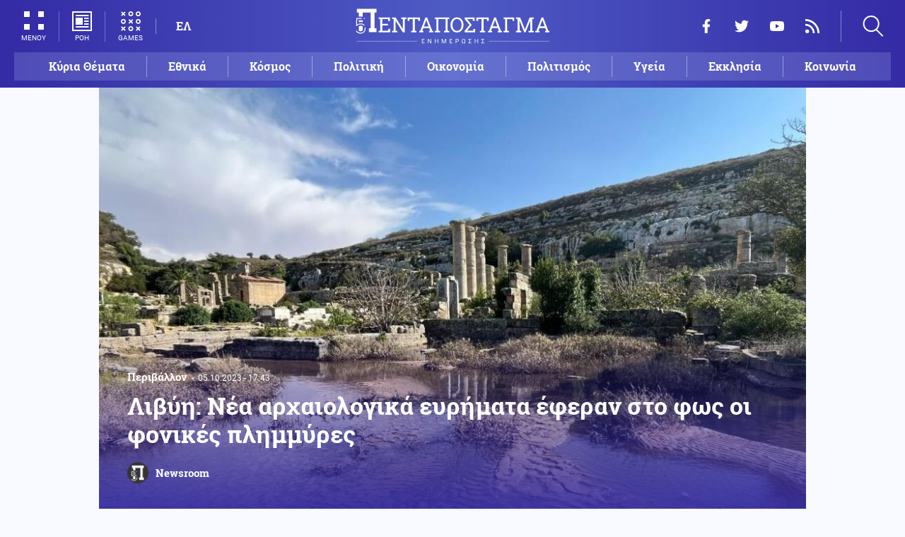

--- FILE ---
content_type: text/html; charset=UTF-8
request_url: https://www.pentapostagma.gr/epistimi/periballon/7196666_libyi-nea-arhaiologika-eyrimata-eferan-sto-fos-oi-fonikes-plimmyres
body_size: 16261
content:
<!DOCTYPE html><html lang="el" dir="ltr" prefix="content: http://purl.org/rss/1.0/modules/content/ dc: http://purl.org/dc/terms/ foaf: http://xmlns.com/foaf/0.1/ og: http://ogp.me/ns# rdfs: http://www.w3.org/2000/01/rdf-schema# schema: http://schema.org/ sioc: http://rdfs.org/sioc/ns# sioct: http://rdfs.org/sioc/types# skos: http://www.w3.org/2004/02/skos/core# xsd: http://www.w3.org/2001/XMLSchema# "><head><meta charset="utf-8" /><meta name="title" content="Λιβύη: Νέα αρχαιολογικά ευρήματα έφεραν στο φως οι φονικές πλημμύρες | Pentapostagma" /><meta property="og:site_name" content="Pentapostagma" /><link rel="shortcut icon" href="/themes/custom/pentapostagma/favicon.ico" /><link rel="canonical" href="https://www.pentapostagma.gr/epistimi/periballon/7196666_libyi-nea-arhaiologika-eyrimata-eferan-sto-fos-oi-fonikes-plimmyres" /><meta name="twitter:card" content="summary_large_image" /><meta name="description" content="Οι καταστροφικές πλημμύρες στη λιβυκή πόλη Ντέρνα που σκότωσαν χιλιάδες ανθρώπους προκάλεσαν ζημιές στον αρχαιολογικό χώρο της αρχαίας ελληνικής πόλης Κυρήνη, αλλά οι πλημμύρες αυτές έφεραν επίσης στο φως νέα αρχαιολογικά ευρήματα" /><meta property="og:type" content="article" /><meta name="twitter:site" content="@pentapostagma" /><link rel="icon" sizes="16x16" href="/themes/custom/pentapostagma/images/favicon-16x16.png" /><meta property="og:url" content="https://www.pentapostagma.gr/epistimi/periballon/7196666_libyi-nea-arhaiologika-eyrimata-eferan-sto-fos-oi-fonikes-plimmyres" /><meta property="og:title" content="Λιβύη: Νέα αρχαιολογικά ευρήματα έφεραν στο φως οι φονικές πλημμύρες" /><meta name="keywords" content="Λιβύη" /><link rel="icon" sizes="32x32" href="/themes/custom/pentapostagma/images/favicon-32x32.png" /><link rel="icon" sizes="192x192" href="/themes/custom/pentapostagma/images/android-chrome-192x192.png" /><meta property="og:description" content="Οι καταστροφικές πλημμύρες στη λιβυκή πόλη Ντέρνα που σκότωσαν χιλιάδες ανθρώπους προκάλεσαν ζημιές στον αρχαιολογικό χώρο της αρχαίας ελληνικής πόλης Κυρήνη, αλλά οι πλημμύρες αυτές έφεραν επίσης στο φως νέα αρχαιολογικά ευρήματα" /><meta property="og:image" content="https://www.pentapostagma.gr/sites/default/files/styles/main_full/public/2023-10/twitter-1024x665.jpg?itok=z2ssd-TB" /><meta property="og:image:secure_url" content="https://www.pentapostagma.gr/sites/default/files/styles/main_full/public/2023-10/twitter-1024x665.jpg?itok=z2ssd-TB" /><meta property="og:image:width" content="1200" /><link rel="apple-touch-icon" sizes="180x180" href="/themes/custom/pentapostagma/images/apple-touch-icon.png" /><meta property="og:image:height" content="630" /><meta property="article:section" content="Επιστήμη" /><meta property="article:tag" content="Λιβύη" /><meta property="article:published_time" content="2023-10-05T17:43:40+03:00" /><meta property="article:modified_time" content="2023-10-05T17:43:40+03:00" /><meta name="viewport" content="width=device-width, user-scalable=1, initial-scale=1.0, minimum-scale=1.0" /><meta name="Generator" content="Drupal 8 (https://www.drupal.org)" /><meta name="MobileOptimized" content="width" /><meta name="HandheldFriendly" content="true" /><script type="application/ld+json">{
"@context": "https://schema.org",
"@graph": [
{
"@type": "NewsArticle",
"articleBody": "Οι πλημμύρες από την καταιγίδα Ντάνιελ συσσώρευσαν λάσπη και μπάζα στα λουτρά της Κυρήνης και θα χρειαστεί εξειδικευμένος καθαρισμός τους, δήλωσε ο αξιωματούχος του τοπικού τμήματος αρχαιοτήτων, Αντέλ Μπούφζρα.\n\nΟ ίδιος προειδοποίησε ότι παρόλο που οι ζημιές μέχρι στιγμής είναι μικρές, οι πλημμύρες μπορεί να επιδείνωσαν την καθίζηση του εδάφους που ενδέχεται αργότερα να γκρεμίσει ένα από τα μνημεία.\n\n«Είμαι σχεδόν βέβαιος, και αναμένω, ότι ένα από αυτά τα αξιοθέατα θα μπορούσε να καταρρεύσει κατά τη διάρκεια του χειμώνα λόγω της υπερβολικής ποσότητας υπόγειου νερού», τόνισε.\n\nΑν και κάτι τέτοιο κινδυνεύει να προκαλέσει μεγάλη ζημιά στα ερείπια της Κυρήνης, που οι κάτοικοι αποκαλούν Σεχάτ και προσελκύουν ταξιδιώτες από τον 18ο αιώνα, οι πλημμύρες έφεραν στο φως επίσης ένα μέχρι σήμερα άγνωστο ρωμαϊκό σύστημα αποχέτευσης, είπε ο Μπούφζρα.\n\n«Οι πλημμύρες έφεραν στο φως μια νέα τοποθεσία – ένα κανάλι νερού που πιστεύω ότι χρονολογείται από τη ρωμαϊκή περίοδο. Είναι μια ιδιαίτερη ανακάλυψη για την πόλη», είπε.\n\nΗ Κυρήνη ήταν ελληνική αποικία και από τις βασικές πόλεις του αρχαίου ελληνικού κόσμου πριν γίνει σημαντικό κέντρο υπό τους Ρωμαίους μέχρι που ένας σεισμός κατέστρεψε την πόλη το έτος 365.\n\nΗ αρχαία ελληνική πόλη είναι από τα πέντε μνημεία παγκόσμιας κληρονομιάς της UNESCO της Λιβύης, μαζί με τα εκτεταμένα ερείπια της ρωμαϊκής περιόδου στη Σαμπράθα και στη Λέπτις Μάγκνα.",
"headline": "Λιβύη: Νέα αρχαιολογικά ευρήματα έφεραν στο φως οι φονικές πλημμύρες",
"name": "Λιβύη: Νέα αρχαιολογικά ευρήματα έφεραν στο φως οι φονικές πλημμύρες",
"description": "Οι καταστροφικές πλημμύρες στη λιβυκή πόλη Ντέρνα που σκότωσαν χιλιάδες ανθρώπους προκάλεσαν ζημιές στον αρχαιολογικό χώρο της αρχαίας ελληνικής πόλης Κυρήνη, αλλά οι πλημμύρες αυτές έφεραν επίσης στο φως νέα αρχαιολογικά ευρήματα",
"about": [
"Επιστήμη",
"Περιβάλλον",
"Λιβύη"
],
"image": {
"@type": "ImageObject",
"representativeOfPage": "True",
"url": "https://www.pentapostagma.gr/sites/default/files/styles/main_full/public/2023-10/twitter-1024x665.jpg?itok=z2ssd-TB",
"width": "1280",
"height": "630"
},
"datePublished": "2023-10-05T17:43:40+0300",
"dateModified": "2023-10-05T17:43:40+0300",
"author": {
"@type": "Person",
"@id": "https://www.pentapostagma.gr/authors/newsroom",
"name": "Newsroom",
"url": "https://www.pentapostagma.gr/authors/newsroom"
},
"publisher": {
"@type": "Organization",
"@id": "https://www.pentapostagma.gr/#organization",
"name": "Pentapostagma",
"url": "https://www.pentapostagma.gr",
"logo": {
"@type": "ImageObject",
"url": "https://www.pentapostagma.gr/themes/custom/pentapostagma/images/logo-60-white.png",
"width": "280",
"height": "60"
}
},
"mainEntityOfPage": "https://www.pentapostagma.gr/epistimi/periballon/7196666_libyi-nea-arhaiologika-eyrimata-eferan-sto-fos-oi-fonikes-plimmyres"
},
{
"@type": "Organization",
"@id": "https://www.pentapostagma.gr/#organization",
"name": "Pentapostagma",
"url": "https://www.pentapostagma.gr/"
},
{
"@type": "WebSite",
"@id": "https://www.pentapostagma.gr/#website",
"name": "Pentapostagma",
"url": "https://www.pentapostagma.gr",
"publisher": {
"@type": "Organization",
"@id": "https://www.pentapostagma.gr/#organization",
"name": "Pentapostagma",
"url": "https://www.pentapostagma.gr",
"logo": {
"@type": "ImageObject",
"url": "https://www.pentapostagma.gr/themes/custom/pentapostagma/images/logo-60-white.png",
"width": "280",
"height": "60"
}
}
}
]
}</script><link rel="alternate" hreflang="el" href="https://www.pentapostagma.gr/epistimi/periballon/7196666_libyi-nea-arhaiologika-eyrimata-eferan-sto-fos-oi-fonikes-plimmyres" /><link rel="revision" href="https://www.pentapostagma.gr/epistimi/periballon/7196666_libyi-nea-arhaiologika-eyrimata-eferan-sto-fos-oi-fonikes-plimmyres" /><link rel="amphtml" href="https://www.pentapostagma.gr/epistimi/periballon/7196666_libyi-nea-arhaiologika-eyrimata-eferan-sto-fos-oi-fonikes-plimmyres?amp" /><title>Λιβύη: Νέα αρχαιολογικά ευρήματα έφεραν στο φως οι φονικές πλημμύρες | Pentapostagma</title><link rel="dns-prefetch" href="https://securepubads.g.doubleclick.net"><link rel="dns-prefetch" href="https://cdn.orangeclickmedia.com"><link rel="preload" as="font" href="/themes/custom/pentapostagma/fonts/Roboto-Regular.woff2" type="font/woff2" crossorigin="anonymous"><link rel="preload" as="font" href="/themes/custom/pentapostagma/fonts/Roboto-Italic.woff2" type="font/woff2" crossorigin="anonymous"><link rel="preload" as="font" href="/themes/custom/pentapostagma/fonts/Roboto-Bold.woff2" type="font/woff2" crossorigin="anonymous"><link rel="preload" as="font" href="/themes/custom/pentapostagma/fonts/RobotoSlab-Bold.woff2" type="font/woff2" crossorigin="anonymous"><link rel="preload" as="image" href="/sites/default/files/styles/big_teaser/public/2023-10/twitter-1024x665.jpg?itok=QJI-hAjr" /><link rel="stylesheet" media="all" href="/sites/default/files/css/css_AANaF3zYExTIjpGZQdpZNFATNyYx-dE3KQCHY-Mdv6M.css?t9huk1" /><link rel="stylesheet" media="all" href="/sites/default/files/css/css_4GxpVhL2znw4E1QtIzkwvbAj-PkSOhMgtm4jfGBzXjw.css?t9huk1" /> <!--[if lte IE 8]><script src="/sites/default/files/js/js_VtafjXmRvoUgAzqzYTA3Wrjkx9wcWhjP0G4ZnnqRamA.js"></script><![endif]--><script>
window.googletag = window.googletag || {cmd: []};
googletag.cmd.push(function () {
var billboard = googletag.sizeMapping()
.addSize([340, 200], [[300, 250], [336, 280]])
.addSize([500, 200], [[468, 60], [300, 250], [336, 280]])
.addSize([768, 200], [[728, 90], [468, 60]])
.addSize([1024, 200], [[970, 250], [728, 90], [970, 90]])
.build();
var leaderboard = googletag.sizeMapping()
.addSize([340, 200], [[300, 250], [336, 280], [300, 600]])
.addSize([500, 200], [[468, 60], [300, 250], [336, 280], [300, 600]])
.addSize([768, 200], [[728, 90], [468, 60]])
.build();
var rectangle_full = googletag.sizeMapping()
.addSize([340, 200], [[300, 600], [336, 280], [300, 250]])
.addSize([768, 200], [[300, 250], [320, 480]])
.build();
var rectangle_full_extra = googletag.sizeMapping()
.addSize([340, 200], [[300, 600], [336, 280], [300, 250]])
.addSize([768, 200], [[300, 600], [300, 250]])
.build();
var rectangle = googletag.sizeMapping()
.addSize([340, 200], [[336, 280], [300, 250]])
.addSize([768, 200], [[300, 250]])
.build();
var inline_full = googletag.sizeMapping()
.addSize([340, 200], [[336, 280], [300, 250], [320, 480]])
.addSize([768, 200], [[728, 90]])
.build();
googletag.defineSlot('/75351959,21211357/pentapostagma.gr/horizontal_1', [[970, 250], [728, 90], [970, 90], [468, 60], [300, 250], [336, 280]], 'horizontal_1')
.defineSizeMapping(billboard)
.addService(googletag.pubads());
googletag.defineSlot('/75351959,21211357/pentapostagma.gr/horizontal_2', [[728, 90], [468, 60], [300, 250], [336, 280], [300, 600], ['fluid']], 'horizontal_2')
.defineSizeMapping(leaderboard)
.addService(googletag.pubads());
googletag.defineSlot('/75351959,21211357/pentapostagma.gr/sidebar_1', [[300, 600], [300, 250], [336, 280]], 'sidebar_1')
.defineSizeMapping(rectangle_full)
.addService(googletag.pubads());
googletag.defineSlot('/75351959,21211357/pentapostagma.gr/sidebar_2', [[336, 280], [300, 250]], 'sidebar_2')
.defineSizeMapping(rectangle)
.addService(googletag.pubads());
googletag.defineSlot('/75351959,21211357/pentapostagma.gr/sidebar_3', [[300, 600], [300, 250], [336, 280]], 'sidebar_3')
.defineSizeMapping(rectangle_full_extra)
.addService(googletag.pubads());
googletag.defineSlot('/75351959,21211357/pentapostagma.gr/in_article_1', [[300, 600], [300, 250], [336, 280], [320, 480]], 'in_article_1')
.defineSizeMapping(rectangle_full)
.addService(googletag.pubads());
googletag.defineSlot('/75351959,21211357/pentapostagma.gr/in_article_2', [[728, 90], [300, 250], [336, 280], [320, 480]], 'in_article_2')
.defineSizeMapping(inline_full)
.addService(googletag.pubads());
googletag.defineSlot('/75351959,21211357/pentapostagma.gr/article_end', [[300, 250], [336, 280]], 'article_end')
.addService(googletag.pubads());
googletag.pubads().setTargeting('nid', ["7196666"]);
googletag.pubads().setTargeting('category', ["epistimi","periballon"]);
googletag.pubads().setCentering(true);
googletag.pubads().enableSingleRequest();
googletag.pubads().disableInitialLoad();
googletag.enableServices();
});
</script><script type="text/javascript" src="https://ads.vidoomy.com/pentapostagma_25485.js" async></script><script type="text/javascript">
!function(){"use strict";function e(e){var t=!(arguments.length>1&&void 0!==arguments[1])||arguments[1],c=document.createElement("script");c.src=e,t?c.type="module":(c.async=!0,c.type="text/javascript",c.setAttribute("nomodule",""));var n=document.getElementsByTagName("script")[0];n.parentNode.insertBefore(c,n)}!function(t,c){!function(t,c,n){var a,o,r;n.accountId=c,null!==(a=t.marfeel)&&void 0!==a||(t.marfeel={}),null!==(o=(r=t.marfeel).cmd)&&void 0!==o||(r.cmd=[]),t.marfeel.config=n;var i="https://sdk.mrf.io/statics";e("".concat(i,"/marfeel-sdk.js?id=").concat(c),!0),e("".concat(i,"/marfeel-sdk.es5.js?id=").concat(c),!1)}(t,c,arguments.length>2&&void 0!==arguments[2]?arguments[2]:{})}(window,  7416 ,{} )}();
</script><meta name="format-detection" content="telephone=no"><meta name="robots" content="max-image-preview:large"></head><body> <noscript><iframe src="https://www.googletagmanager.com/ns.html?id=GTM-MXWC27J" height="0" width="0" style="display:none;visibility:hidden"></iframe></noscript><div class="dialog-off-canvas-main-canvas" data-off-canvas-main-canvas><div class="page"> <header><div class="container"> <section class="header__top"> <a href="/" class="logo"> <figure> <img src="/themes/custom/pentapostagma/images/logo.svg" alt="Πενταπόσταγμα" width="800" height="200"> <img src="/themes/custom/pentapostagma/images/logo-symbol.svg" alt="Πενταπόσταγμα" width="200" height="200"> </figure> </a><div class="header__left"> <span class="header__burger js-trigger-burger"> <span class="header__burger-icon"></span> <span class="header__burger-icon"></span> <span class="header__burger-txt">ΜΕΝΟΥ</span> </span> <span class="header__icon-link header__icon-link--news"> <a href="/news" data-nid="7351638"> <svg><use xlink:href="/themes/custom/pentapostagma/images/sprite.svg#news"></use></svg> <span>ΡΟΗ</span> </a> </span> <span class="header__icon-link"> <a href="/games"> <svg><use xlink:href="/themes/custom/pentapostagma/images/sprite.svg#games"></use></svg> <span>GAMES</span> </a> </span><div class="header__language"><ul class="language-switcher-language-url"><li><a href="/epistimi/periballon/7196666_libyi-nea-arhaiologika-eyrimata-eferan-sto-fos-oi-fonikes-plimmyres" class="language-link is-active" hreflang="el" data-drupal-link-system-path="node/7196666">ΕΛ</a></li></ul></div></div><div class="header__right"><ul class="header__social"><li> <a href="https://www.facebook.com/pentapostagmagr" target="_blank"> <svg> <use xlink:href="/themes/custom/pentapostagma/images/sprite.svg#facebook"></use> </svg> <span>Facebook</span> </a></li><li> <a href="https://twitter.com/pentapostagma" target="_blank"> <svg> <use xlink:href="/themes/custom/pentapostagma/images/sprite.svg#twitter"></use> </svg> <span>Twitter</span> </a></li><li> <a href="https://www.youtube.com/channel/UCdsoNzPCkE9OpUTkOobHWUg" target="_blank"> <svg> <use xlink:href="/themes/custom/pentapostagma/images/sprite.svg#youtube"></use> </svg> <span>YouTube</span> </a></li><li> <a href="https://www.pentapostagma.gr/rss.xml" target="_blank"> <svg> <use xlink:href="/themes/custom/pentapostagma/images/sprite.svg#rss"></use> </svg> <span>RSS</span> </a></li></ul><div class="header__search"><form class="search-form" action="/search" method="get"><div class="form__item"> <input placeholder="Αναζήτηση" type="text" name="keywords" value="" size="15" maxlength="128"></div><div class="form__submit"> <input type="submit" value="Search" class="form-submit"> <svg><use xlink:href="/themes/custom/pentapostagma/images/sprite.svg#arrow"></use></svg></div></form> <span class="header__search-icon js-trigger-search"> <svg><use xlink:href="/themes/custom/pentapostagma/images/sprite.svg#search"></use></svg> </span></div></div> <nav class="extended-menu"><ul><li> <a href="/featured" data-drupal-link-system-path="featured">Κύρια Θέματα</a></li><li> <svg><use xlink:href="/themes/custom/pentapostagma/images/sprite.svg#arrow"></use></svg> <a href="/ethnika-themata" data-drupal-link-system-path="taxonomy/term/33">Εθνικά θέματα</a><ul><li> <a href="/ethnika-themata/boreia-ipeiros" data-drupal-link-system-path="taxonomy/term/37">Βόρεια Ήπειρος</a></li><li> <a href="/ethnika-themata/ellinotoyrkika" data-drupal-link-system-path="taxonomy/term/34">Ελληνοτουρκικά</a></li><li> <a href="/ethnika-themata/energeia" data-drupal-link-system-path="taxonomy/term/44">Ενέργεια</a></li><li> <a href="/ethnika-themata/esoteriki-asfaleia" data-drupal-link-system-path="taxonomy/term/43">Εσωτερική Ασφάλεια</a></li><li> <a href="/ethnika-themata/kypriako" data-drupal-link-system-path="taxonomy/term/35">Κυπριακό</a></li><li> <a href="/ethnika-themata/kypros" data-drupal-link-system-path="taxonomy/term/41">Κύπρος</a></li><li> <a href="/ethnika-themata/oplika-systimata" data-drupal-link-system-path="taxonomy/term/38">Οπλικά συστήματα</a></li><li> <a href="/ethnika-themata/polemiki-aeroporia" data-drupal-link-system-path="taxonomy/term/39">Πολεμική αεροπορία</a></li><li> <a href="/ethnika-themata/polemiko-naytiko" data-drupal-link-system-path="taxonomy/term/40">Πολεμικό Ναυτικό</a></li><li> <a href="/ethnika-themata/skopiano" data-drupal-link-system-path="taxonomy/term/36">Σκοπιανό</a></li><li> <a href="/ethnika-themata/stratos-xiras" data-drupal-link-system-path="taxonomy/term/42">Στρατός Ξηράς</a></li></ul></li><li> <svg><use xlink:href="/themes/custom/pentapostagma/images/sprite.svg#arrow"></use></svg> <a href="/politiki" data-drupal-link-system-path="taxonomy/term/30">Πολιτική</a><ul><li> <a href="/politiki/aytodioikisi" data-drupal-link-system-path="taxonomy/term/31">Αυτοδιοίκηση</a></li><li> <a href="/politiki/kybernisi" data-drupal-link-system-path="taxonomy/term/32">Κυβέρνηση</a></li></ul></li><li> <svg><use xlink:href="/themes/custom/pentapostagma/images/sprite.svg#arrow"></use></svg> <a href="/ekklisia" data-drupal-link-system-path="taxonomy/term/12">Εκκλησία</a><ul><li> <a href="/ekklisia/agio-oros" data-drupal-link-system-path="taxonomy/term/15">Άγιο Όρος</a></li><li> <a href="/ekklisia/ekklisia-tis-ellados" data-drupal-link-system-path="taxonomy/term/14">Εκκλησία της Ελλάδος</a></li><li> <a href="/ekklisia/patriarheia" data-drupal-link-system-path="taxonomy/term/16">Πατριαρχεία</a></li><li> <a href="/ekklisia/pneymatika-ofelima" data-drupal-link-system-path="taxonomy/term/13">Πνευματικά ωφέλιμα</a></li></ul></li><li> <svg><use xlink:href="/themes/custom/pentapostagma/images/sprite.svg#arrow"></use></svg> <a href="/kosmos" data-drupal-link-system-path="taxonomy/term/17">Κόσμος</a><ul><li> <a href="/kosmos/enoples-syrraxeis" data-drupal-link-system-path="taxonomy/term/23">Ένοπλες Συρράξεις</a></li><li> <a href="/kosmos/afriki" data-drupal-link-system-path="taxonomy/term/25">Αφρική</a></li><li> <a href="/kosmos/balkania" data-drupal-link-system-path="taxonomy/term/24">Βαλκάνια</a></li><li> <a href="/kosmos/ipa" data-drupal-link-system-path="taxonomy/term/20">ΗΠΑ</a></li><li> <a href="/kosmos/kina" data-drupal-link-system-path="taxonomy/term/21">Κίνα</a></li><li> <a href="/kosmos/mesi-anatoli" data-drupal-link-system-path="taxonomy/term/22">Μέση Ανατολή</a></li><li> <a href="/kosmos/pagkosmiopoiisi" data-drupal-link-system-path="taxonomy/term/18">Παγκοσμιοποίηση</a></li><li> <a href="/kosmos/rosia" data-drupal-link-system-path="taxonomy/term/19">Ρωσία</a></li></ul></li><li> <svg><use xlink:href="/themes/custom/pentapostagma/images/sprite.svg#arrow"></use></svg> <a href="/politismos" data-drupal-link-system-path="taxonomy/term/1">Πολιτισμός</a><ul><li> <a href="/politismos/biblia" data-drupal-link-system-path="taxonomy/term/2">Βιβλία</a></li><li> <a href="/politismos/elliniki-glossa" data-drupal-link-system-path="taxonomy/term/3">Ελληνική Γλώσσα</a></li><li> <a href="/politismos/istoria" data-drupal-link-system-path="taxonomy/term/4">Ιστορία</a></li></ul></li><li> <svg><use xlink:href="/themes/custom/pentapostagma/images/sprite.svg#arrow"></use></svg> <a href="/epistimi" data-drupal-link-system-path="taxonomy/term/6">Επιστήμη</a><ul><li> <a href="/epistimi/bioithiki" data-drupal-link-system-path="taxonomy/term/9">Βιοηθική</a></li><li> <a href="/epistimi/energeia" data-drupal-link-system-path="taxonomy/term/8">Ενέργεια</a></li><li> <a href="/epistimi/kairos" data-drupal-link-system-path="taxonomy/term/11">Καιρός</a></li><li> <a href="/epistimi/periballon" data-drupal-link-system-path="taxonomy/term/7">Περιβάλλον</a></li><li> <a href="/epistimi/tehnologia" data-drupal-link-system-path="taxonomy/term/10">Τεχνολογία</a></li></ul></li><li> <a href="/oikonomia" data-drupal-link-system-path="taxonomy/term/47">Οικονομία</a></li><li> <a href="/koinonia" data-drupal-link-system-path="taxonomy/term/5">Κοινωνία</a></li><li> <a href="/athlitismos" data-drupal-link-system-path="taxonomy/term/46">Αθλητισμός</a></li><li> <svg><use xlink:href="/themes/custom/pentapostagma/images/sprite.svg#arrow"></use></svg> <a href="/ygeia" data-drupal-link-system-path="taxonomy/term/26">Υγεία</a><ul><li> <a href="/ygeia/diatrofi" data-drupal-link-system-path="taxonomy/term/27">Διατροφή</a></li><li> <a href="/ygeia/epistimes-ygeias" data-drupal-link-system-path="taxonomy/term/28">Επιστήμες Υγείας</a></li><li> <a href="/ygeia/paidi" data-drupal-link-system-path="taxonomy/term/29">Παιδί</a></li></ul></li><li> <a href="/synenteyxeis" data-drupal-link-system-path="taxonomy/term/833">Συνεντεύξεις</a></li><li> <a href="/videos" data-drupal-link-system-path="videos">WebTV</a></li><li> <a href="/games" data-drupal-link-system-path="games">Games</a></li><li class="extended-menu__vertical"> <svg><use xlink:href="/themes/custom/pentapostagma/images/sprite.svg#arrow"></use></svg> <span>ΠΕΡΙΣΣΟΤΕΡΑ</span><ul><li> <a href="/apopseis" data-drupal-link-system-path="taxonomy/term/45">Απόψεις</a></li><li> <a href="/arheio" data-drupal-link-system-path="taxonomy/term/48">Αρχείο</a></li></ul></li></ul> </nav> </section><ul class="main-menu"><li> <a href="/featured" data-drupal-link-system-path="featured">Κύρια Θέματα</a></li><li> <a href="/ethnika-themata" data-drupal-link-system-path="taxonomy/term/33">Εθνικά</a></li><li> <a href="/kosmos" data-drupal-link-system-path="taxonomy/term/17">Κόσμος</a></li><li> <a href="/politiki" data-drupal-link-system-path="taxonomy/term/30">Πολιτική</a></li><li> <a href="/oikonomia" data-drupal-link-system-path="taxonomy/term/47">Οικονομία</a></li><li> <a href="/politismos" data-drupal-link-system-path="taxonomy/term/1">Πολιτισμός</a></li><li> <a href="/ygeia" data-drupal-link-system-path="taxonomy/term/26">Υγεία</a></li><li> <a href="/ekklisia" data-drupal-link-system-path="taxonomy/term/12">Εκκλησία</a></li><li> <a href="/koinonia" data-drupal-link-system-path="taxonomy/term/5">Κοινωνία</a></li></ul></div></header> <main class="container container--main"><div data-drupal-messages-fallback class="hidden"></div> <article class="article"> <section class="article__top"> <picture class="article__cover"> <source srcset="/sites/default/files/styles/main/public/2023-10/twitter-1024x665.jpg?itok=Ks-51PlR 1x" media="all and (min-width: 601px)" type="image/jpeg"/> <source srcset="/sites/default/files/styles/big_teaser/public/2023-10/twitter-1024x665.jpg?itok=QJI-hAjr 1x" media="all" type="image/jpeg"/> <img src="/sites/default/files/styles/big_teaser/public/2023-10/twitter-1024x665.jpg?itok=QJI-hAjr" alt="" typeof="foaf:Image" /> </picture><div class="article__top-details"> <a class="default-category" href="/epistimi/periballon">Περιβάλλον</a> <time class="default-date" datetime="2023-10-05T17:43:40+03:00">05.10.2023 - 17:43</time></div><h1>Λιβύη: Νέα αρχαιολογικά ευρήματα έφεραν στο φως οι φονικές πλημμύρες</h1> <a href="/authors/newsroom" class="article__author"> <figure class="article__author-image"> <img alt="Newsroom" src="/sites/default/files/styles/square/public/authors/penta-192x192.png?itok=W4vtNAsJ" width="70" height="70" typeof="foaf:Image" /> </figure> <span class="article__author-name">Newsroom</span> </a> </section><div class="adv adv--full"><div class="adv__inner" id="horizontal_1"><script type="text/javascript">
googletag.cmd.push(function () {
googletag.display('horizontal_1');
});
</script></div></div> <section class="article__main"><div class="article__main-content"><div class="article__share"><div class="article__share-inner"> <svg class="article__share-icon js-trigger-share"><use xlink:href="/themes/custom/pentapostagma/images/sprite.svg#share"></use></svg><ul><li class="fb"><a target="_blank" href="https://www.facebook.com/sharer.php?u=https://www.pentapostagma.gr/epistimi/periballon/7196666_libyi-nea-arhaiologika-eyrimata-eferan-sto-fos-oi-fonikes-plimmyres"><svg><use xlink:href="/themes/custom/pentapostagma/images/sprite.svg#facebook"></use></svg><span>Facebook</span></a></li><li class="mg"><a target="_blank" href="fb-messenger://share/?link=https://www.pentapostagma.gr/epistimi/periballon/7196666_libyi-nea-arhaiologika-eyrimata-eferan-sto-fos-oi-fonikes-plimmyres"><svg><use xlink:href="/themes/custom/pentapostagma/images/sprite.svg#messenger"></use></svg><span>Messenger</span></a></li><li class="tw"><a target="_blank" href="https://twitter.com/share?text=%CE%9B%CE%B9%CE%B2%CF%8D%CE%B7%3A%20%CE%9D%CE%AD%CE%B1%20%CE%B1%CF%81%CF%87%CE%B1%CE%B9%CE%BF%CE%BB%CE%BF%CE%B3%CE%B9%CE%BA%CE%AC%20%CE%B5%CF%85%CF%81%CE%AE%CE%BC%CE%B1%CF%84%CE%B1%20%CE%AD%CF%86%CE%B5%CF%81%CE%B1%CE%BD%20%CF%83%CF%84%CE%BF%20%CF%86%CF%89%CF%82%20%CE%BF%CE%B9%20%CF%86%CE%BF%CE%BD%CE%B9%CE%BA%CE%AD%CF%82%20%CF%80%CE%BB%CE%B7%CE%BC%CE%BC%CF%8D%CF%81%CE%B5%CF%82&url=https://www.pentapostagma.gr/epistimi/periballon/7196666_libyi-nea-arhaiologika-eyrimata-eferan-sto-fos-oi-fonikes-plimmyres"><svg><use xlink:href="/themes/custom/pentapostagma/images/sprite.svg#twitter"></use></svg><span>Twitter</span></a></li><li class="li"><a target="_blank" href="https://www.linkedin.com/sharing/share-offsite/?url=https://www.pentapostagma.gr/epistimi/periballon/7196666_libyi-nea-arhaiologika-eyrimata-eferan-sto-fos-oi-fonikes-plimmyres" target="_blank"><svg><use xlink:href="/themes/custom/pentapostagma/images/sprite.svg#linkedin"></use></svg><span>LinkedIn</span></a></li><li class="tl"><a target="_blank" href="https://t.me/share/url?url=https://www.pentapostagma.gr/epistimi/periballon/7196666_libyi-nea-arhaiologika-eyrimata-eferan-sto-fos-oi-fonikes-plimmyres&text=%CE%9B%CE%B9%CE%B2%CF%8D%CE%B7%3A%20%CE%9D%CE%AD%CE%B1%20%CE%B1%CF%81%CF%87%CE%B1%CE%B9%CE%BF%CE%BB%CE%BF%CE%B3%CE%B9%CE%BA%CE%AC%20%CE%B5%CF%85%CF%81%CE%AE%CE%BC%CE%B1%CF%84%CE%B1%20%CE%AD%CF%86%CE%B5%CF%81%CE%B1%CE%BD%20%CF%83%CF%84%CE%BF%20%CF%86%CF%89%CF%82%20%CE%BF%CE%B9%20%CF%86%CE%BF%CE%BD%CE%B9%CE%BA%CE%AD%CF%82%20%CF%80%CE%BB%CE%B7%CE%BC%CE%BC%CF%8D%CF%81%CE%B5%CF%82" target="_blank"><svg><use xlink:href="/themes/custom/pentapostagma/images/sprite.svg#telegram"></use></svg><span>Telegram</span></a></li><li class="mail"><a href="/cdn-cgi/l/email-protection#[base64]"><svg><use xlink:href="/themes/custom/pentapostagma/images/sprite.svg#email"></use></svg><span>E-mail</span></a></li></ul><div class="article__comment-counter js-article__comment-counter"> <svg><use xlink:href="/themes/custom/pentapostagma/images/sprite.svg#comments-flat"></use></svg> <span class="disqus-comment-count" data-disqus-identifier="7196666">0</span></div></div></div><div class="article__teaser"> Οι καταστροφικές πλημμύρες στη λιβυκή πόλη Ντέρνα που σκότωσαν χιλιάδες ανθρώπους προκάλεσαν ζημιές στον αρχαιολογικό χώρο της αρχαίας ελληνικής πόλης Κυρήνη, αλλά οι πλημμύρες αυτές έφεραν επίσης στο φως νέα αρχαιολογικά ευρήματα</div><div class="PPG_VIDEO"></div><div class="article__body"><p>Οι πλημμύρες από την καταιγίδα Ντάνιελ συσσώρευσαν λάσπη και μπάζα στα λουτρά της Κυρήνης και θα χρειαστεί εξειδικευμένος καθαρισμός τους, δήλωσε ο αξιωματούχος του τοπικού τμήματος αρχαιοτήτων, Αντέλ Μπούφζρα.</p><p>Ο ίδιος προειδοποίησε ότι παρόλο που οι ζημιές μέχρι στιγμής είναι μικρές, οι πλημμύρες μπορεί να επιδείνωσαν την καθίζηση του εδάφους που ενδέχεται αργότερα να γκρεμίσει ένα από τα μνημεία.</p><p><strong>«Είμαι σχεδόν βέβαιος, και αναμένω, ότι ένα από αυτά τα αξιοθέατα θα μπορούσε να καταρρεύσει κατά τη διάρκεια του χειμώνα λόγω της υπερβολικής ποσότητας υπόγειου νερού», τόνισε.</strong></p><p>Αν και κάτι τέτοιο κινδυνεύει να προκαλέσει μεγάλη ζημιά στα ερείπια της Κυρήνης, που οι κάτοικοι αποκαλούν Σεχάτ και προσελκύουν ταξιδιώτες από τον 18ο αιώνα, οι πλημμύρες έφεραν στο φως επίσης ένα μέχρι σήμερα άγνωστο ρωμαϊκό σύστημα αποχέτευσης, είπε ο Μπούφζρα.</p><p>«Οι πλημμύρες έφεραν στο φως μια νέα τοποθεσία – ένα κανάλι νερού που πιστεύω ότι χρονολογείται από τη ρωμαϊκή περίοδο. Είναι μια ιδιαίτερη ανακάλυψη για την πόλη», είπε.</p><p><strong>Η Κυρήνη ήταν ελληνική αποικία και από τις βασικές πόλεις του αρχαίου ελληνικού κόσμου πριν γίνει σημαντικό κέντρο υπό τους Ρωμαίους μέχρι που ένας σεισμός κατέστρεψε την πόλη το έτος 365.</strong></p><p>Η αρχαία ελληνική πόλη είναι από τα πέντε μνημεία παγκόσμιας κληρονομιάς της UNESCO της Λιβύης, μαζί με τα εκτεταμένα ερείπια της ρωμαϊκής περιόδου στη Σαμπράθα και στη Λέπτις Μάγκνα.</p></div><div class="adv adv--full"><div class="adv__inner" id="article_end"><script data-cfasync="false" src="/cdn-cgi/scripts/5c5dd728/cloudflare-static/email-decode.min.js"></script><script type="text/javascript">
googletag.cmd.push(function () {
googletag.display('article_end');
});
</script></div></div> <a class="article__promotional" href="https://news.google.com/publications/CAAiECHs199YtcV0bnk85v71t1cqFAgKIhAh7NffWLXFdG55POb-9bdX" target="_blank"> Ακολουθήστε το Πενταπόσταγμα στο Google news <img src="/themes/custom/pentapostagma/images/google-news-icon.svg" alt="Google News" width="71" height="58"> </a><ul class="article__tags"><li><a href="/libyi">Λιβύη</a></li></ul><script async src="//pagead2.googlesyndication.com/pagead/js/adsbygoogle.js"></script><ins class="adsbygoogle" style="display:block" data-ad-format="autorelaxed" data-ad-client="ca-pub-3461910012735858" data-ad-slot="2744935167"></ins><script>
(adsbygoogle = window.adsbygoogle || []).push({});
</script><section class="article__more-articles"><div class="default-teaser default-teaser--quadruple network"><div class="network__inner"> <article class="default-teaser__article"> <a href="https://youtu.be/qAEwdlcenKM?utm_source=pentapostagma.gr&amp;utm_medium=network&amp;utm_campaign=article" target="_blank" rel="nofollow"><div class="default-teaser__top"> <figure> <img src="/sites/default/files/styles/default_teaser/public/2026-01/%CE%A4%CE%B1%2010%20%CE%BC%CE%B5%CE%B3%CE%B1%CE%BB%CF%8D%CF%84%CE%B5%CF%81%CE%B1%20%CE%B7%CF%86%CE%B1%CE%AF%CF%83%CF%84%CE%B5%CE%B9%CE%B1%20%CF%83%CE%B5%20%CF%8C%CE%BB%CE%B7%20%CF%84%CE%B7%CE%BD%20%CE%93%CE%B7%20%CF%83%CE%AE%CE%BC%CE%B5%CF%81%CE%B14.jpg?itok=2pMwBGaY" loading="lazy" width="1280" height="720" alt="hfaisteio" /> </figure></div><h3>Τα 10 μεγαλύτερα ηφαίστεια σε όλη την Γη σήμερα</h3> </a> </article> <article class="default-teaser__article"> <a href="https://youtu.be/GDMTczPRQ7E?utm_source=pentapostagma.gr&amp;utm_medium=network&amp;utm_campaign=article" target="_blank" rel="nofollow"><div class="default-teaser__top"> <figure> <img src="/sites/default/files/styles/default_teaser/public/2026-01/%CE%9F%CE%B9%2010%20%CF%83%CE%B7%CE%BC%CE%B1%CE%BD%CF%84%CE%B9%CE%BA%CF%8C%CF%84%CE%B5%CF%81%CE%B5%CF%82%20%CE%B5%CF%86%CE%B5%CF%85%CF%81%CE%AD%CF%83%CE%B5%CE%B9%CF%82%20%CF%84%CE%B7%CF%82%20%CE%A1%CF%89%CE%BC%CE%B1%CF%8A%CE%BA%CE%AE%CF%82%20%CE%91%CF%85%CF%84%CE%BF%CE%BA%CF%81%CE%B1%CF%84%CE%BF%CF%81%CE%AF%CE%B1%CF%824.jpg?itok=8Auft-2W" loading="lazy" width="1280" height="720" alt="arxaia-romi" /> </figure></div><h3>Οι 10 σημαντικότερες εφευρέσεις της Ρωμαϊκής Αυτοκρατορίας</h3> </a> </article> <article class="default-teaser__article"> <a href="https://youtu.be/mILQBcBTl8Y?utm_source=pentapostagma.gr&amp;utm_medium=network&amp;utm_campaign=article" target="_blank" rel="nofollow"><div class="default-teaser__top"> <figure> <img src="/sites/default/files/styles/default_teaser/public/2025-12/%CE%A4%CE%B1%20%CF%80%CE%B9%CE%BF%20%CE%B5%CF%80%CE%B9%CE%BA%CE%AF%CE%BD%CE%B4%CF%85%CE%BD%CE%B1%20%CE%B4%CF%81%CE%BF%CE%BC%CE%BF%CE%BB%CF%8C%CE%B3%CE%B9%CE%B1%20%CF%80%CE%BB%CE%BF%CE%AF%CF%89%CE%BD%20%CF%80%CE%BF%CF%85%20%CE%BC%CF%80%CE%BF%CF%81%CE%B5%CE%AF%CF%82%20%CE%BD%CE%B1%20%CE%BA%CE%AC%CE%BD%CE%B5%CE%B9%CF%82%204.jpg?itok=BBQdFWJ9" loading="lazy" width="1280" height="720" alt="ploio-kataigida" /> </figure></div><h3>Τα πιο επικίνδυνα δρομολόγια πλοίων που μπορείς να κάνεις</h3> </a> </article> <article class="default-teaser__article"> <a href="https://youtu.be/-tmmFO-tlHo?utm_source=pentapostagma.gr&amp;utm_medium=network&amp;utm_campaign=article" target="_blank" rel="nofollow"><div class="default-teaser__top"> <figure> <img src="/sites/default/files/styles/default_teaser/public/2025-11/%CE%A4%CE%B1%20%CF%80%CE%B9%CE%BF%20%CE%B5%CF%80%CE%B9%CE%BA%CE%AF%CE%BD%CE%B4%CF%85%CE%BD%CE%B1%20%CE%B1%CE%B5%CF%81%CE%BF%CF%80%CE%BF%CF%81%CE%B9%CE%BA%CE%AC%20%CE%B4%CF%81%CE%BF%CE%BC%CE%BF%CE%BB%CF%8C%CE%B3%CE%B9%CE%B1%20%CF%83%CF%84%CE%BF%CE%BD%20%CE%BA%CF%8C%CF%83%CE%BC%CE%BF%204.jpg?itok=YZbVpWoC" loading="lazy" width="1280" height="720" alt="aerodromio" /> </figure></div><h3>Τα πιο επικίνδυνα αεροπορικά δρομολόγια στον κόσμο</h3> </a> </article> <article class="default-teaser__article"> <a href="https://wikihealth.gr/category/diatrofi/leyko-psomi-vs-psomi-olikis-aleseos-poio-einai-kalytero-gia-esas/?utm_source=pentapostagma.gr&amp;utm_medium=network&amp;utm_campaign=article" target="_blank" rel="nofollow"><div class="default-teaser__top"> <figure> <img src="/sites/default/files/styles/default_teaser/public/2025-10/psomi.jpg?itok=wm-TTGVw" loading="lazy" width="1200" height="800" alt="" /> </figure></div><h3>Η διαμάχη του ψωμιού: Λευκό ή ολικής; Οι διαφορές στη διατροφή σας</h3> </a> </article> <article class="default-teaser__article"> <a href="https://youtu.be/_nVvG8cXz7k?utm_source=pentapostagma.gr&amp;utm_medium=network&amp;utm_campaign=article" target="_blank" rel="nofollow"><div class="default-teaser__top"> <figure> <img src="/sites/default/files/styles/default_teaser/public/2025-10/%CE%A4%CE%B1%20%CF%80%CE%B9%CE%BF%20%CE%B1%CE%BD%CE%B1%CF%84%CF%81%CE%B9%CF%87%CE%B9%CE%B1%CF%83%CF%84%CE%B9%CE%BA%CE%AC%20%CF%80%CE%B5%CE%B9%CF%81%CE%AC%CE%BC%CE%B1%CF%84%CE%B1%20%CF%80%CE%BF%CF%85%20%CE%AD%CF%87%CE%BF%CF%85%CE%BD%20%CE%B3%CE%AF%CE%BD%CE%B5%CE%B9%20%CF%83%CE%B5%20%CE%B1%CE%BD%CE%B8%CF%81%CF%8E%CF%80%CE%BF%CF%85%CF%824.jpg?itok=B2OS-5H1" loading="lazy" width="1280" height="720" alt="peiramata-se-anthropous" /> </figure></div><h3>Τα πιο ανατριχιαστικά πειράματα που έχουν γίνει σε ανθρώπους</h3> </a> </article> <article class="default-teaser__article"> <a href="https://wikihealth.gr/category/egkefalos-kai-neyriko-systima/epilipsia-poso-asfalis-einai-i-katanalosi-kafe-nis/?utm_source=pentapostagma.gr&amp;utm_medium=network&amp;utm_campaign=article" target="_blank" rel="nofollow"><div class="default-teaser__top"> <figure> <img src="/sites/default/files/styles/default_teaser/public/2025-08/4f5cd16b-kafes-piesi.jpg?itok=-7qdq1P1" loading="lazy" width="1200" height="675" alt="" /> </figure></div><h3>Είναι ασφαλής η καφεΐνη για άτομα με επιληψία;</h3> </a> </article> <article class="default-teaser__article"> <a href="https://wikihealth.gr/category/ygeia-peptikoy-systimatos/voithoyn-ontos-oi-sporoi-chia-stin-afodeysi/?utm_source=pentapostagma.gr&amp;utm_medium=network&amp;utm_campaign=article" target="_blank" rel="nofollow"><div class="default-teaser__top"> <figure> <img src="/sites/default/files/styles/default_teaser/public/2025-08/%CF%84%CF%83%CE%B9%CE%B1.jpg?itok=3DT4MP26" loading="lazy" width="1254" height="836" alt="" /> </figure></div><h3>Σπόροι Chia: Τι προσφέρουν στον οργανισμό και πως βοηθούν το έντερο</h3> </a> </article></div></div> </section><div id="disqus_thread"></div><script>
var disqus_config = function () {
this.page.url = "https://www.pentapostagma.gr/epistimi/periballon/7196666_libyi-nea-arhaiologika-eyrimata-eferan-sto-fos-oi-fonikes-plimmyres";
this.page.identifier = "7196666";
this.language = "el";
};
</script></div> <aside><div class="adv "><div id="sidebar_1" class="adv__inner"><script>
googletag.cmd.push(function() {
googletag.display("sidebar_1");
});
</script></div></div><div class="latest"><h3><span>ΡΟΗ</span></h3><div class="mini-teaser "> <article class="mini-teaser__article"> <a href="/videos/7351638_synagermos-sti-mesi-anatoli-i-aeroporia-ton-ipa-xekina-askiseis-stin-periohi"> <figure> <img src="/sites/default/files/styles/square/public/PwBaOsmYM7Q.png?itok=fd5Vairl" loading="lazy" width="480" height="360" alt="" /> </figure><div class="mini-teaser__cat-date default-cat-date"> <time class="default-date" datetime="2026-01-26T23:57:06+02:00">26.01.2026 - 23:57</time></div><h4>Συναγερμός στη Μέση Ανατολή – Η αεροπορία των ΗΠΑ ξεκινά ασκήσεις στην περιοχή</h4> </a> </article> <article class="mini-teaser__article"> <a href="/koinonia/7351637_tragiki-eironeia-sti-biolanta-mitera-thymatos-doyleye-sto-idio-ergostasio-poy"> <figure> <img src="/sites/default/files/styles/square/public/2026-01/fotia_violanta_mak_0.jpg?itok=dm4gzYPJ" loading="lazy" width="1168" height="656" alt="" /> </figure><div class="mini-teaser__cat-date default-cat-date"> <span class="default-category">Κοινωνία</span> <time class="default-date" datetime="2026-01-26T23:54:20+02:00">26.01.2026 - 23:54</time></div><h4>Τραγική ειρωνεία στη «Βιολάντα»: Μητέρα θύματος δούλευε στο ίδιο εργοστάσιο που έγινε ο «τάφος» της κόρης της</h4> </a> </article> <article class="mini-teaser__article"> <a href="/kosmos/7351636_efialtis-gia-skier-stin-kina-peinasmeni-leopardali-ti-dagkose-sto-prosopo"> <figure> <img src="/sites/default/files/styles/square/public/2026-01/skier%20%281%29.jpg?itok=yoRu9Z-P" loading="lazy" width="634" height="768" alt="skier" /> </figure><div class="mini-teaser__cat-date default-cat-date"> <span class="default-category">Κόσμος</span> <time class="default-date" datetime="2026-01-26T23:49:03+02:00">26.01.2026 - 23:49</time></div><h4>Εφιάλτης για σκιέρ στην Κίνα: Πεινασμένη λεοπάρδαλη τη δάγκωσε στο πρόσωπο</h4> </a> </article> <article class="mini-teaser__article"> <a href="/kosmos/mesi-anatoli/7351522_se-poia-hora-tha-metakomisoyn-telika-oi-rosoi-meta-tin-epikeimeni-oliki"> <figure> <img src="/sites/default/files/styles/square/public/2026-01/%CE%A1%CF%89%CF%83%CE%B9%CE%B1_0.jpg?itok=1VIg4dv8" loading="lazy" width="1920" height="1280" alt="" /> </figure><div class="mini-teaser__cat-date default-cat-date"> <span class="default-category">Μέση Ανατολή</span> <time class="default-date" datetime="2026-01-26T23:41:20+02:00">26.01.2026 - 23:41</time></div><h4>Αποκάλυψη: Οι Ρώσοι αποσύρονται από το Καμισλί στην Συρία: Που θα μετακομίσουν τελικά στην Μεσόγειο;</h4> </a> </article> <article class="mini-teaser__article"> <a href="/kosmos/rosia/7351476_pos-ena-polyteles-parti-roson-diasimotiton-stis-gallikes-alpeis-metatrapike-se"> <figure> <img src="/sites/default/files/styles/square/public/2026-01/%CF%81%CF%89%CF%83%CE%B9%CE%BA%CF%8C%20%CF%80%CE%AC%CF%81%CF%84%CE%B9%20%CF%83%CF%84%CE%BF%20%CE%9A%CE%BF%CF%85%CF%81%CF%83%CE%B5%CE%B2%CE%AD%CE%BB%201.jpg?itok=0PtusVhQ" loading="lazy" width="1360" height="845" alt="rosiko-parti-alpeis" /> </figure><div class="mini-teaser__cat-date default-cat-date"> <span class="default-category">Ρωσία</span> <time class="default-date" datetime="2026-01-26T23:36:00+02:00">26.01.2026 - 23:36</time></div><h4>Σάλος στην Ρωσία με ξέφρενο πάρτι Ρώσων διασημοτήτων σε υπερπολυτελές θέρετρο σκι στις Γαλλικές Άλπεις -Έφτασε μέχρι την Δούμα το θέμα</h4> </a> </article> <article class="mini-teaser__article"> <a href="/politiki/7351635_kontogeorgis-gia-biolanta-einai-oloi-moydiasmenoi-se-trikala-kai-karditsa"> <figure> <img src="/sites/default/files/styles/square/public/2025-08/kontogeorgis-eurokinissi.jpg?itok=rsmFBIHj" loading="lazy" width="1200" height="630" alt="" /> </figure><div class="mini-teaser__cat-date default-cat-date"> <span class="default-category">Πολιτική</span> <time class="default-date" datetime="2026-01-26T23:33:50+02:00">26.01.2026 - 23:33</time></div><h4>Κοντογεώργης για «Βιολάντα»: «Είναι όλοι μουδιασμένοι σε Τρίκαλα και Καρδίτσα»</h4> </a> </article> <article class="mini-teaser__article"> <a href="/kosmos/7351634_akomi-enas-skier-nekros-stis-alpeis-stoys-20-o-tragikos-apologismos-se-enan-mina"> <figure> <img src="/sites/default/files/styles/square/public/2026-01/alpeis.jpg?itok=xTvoqVQY" loading="lazy" width="1280" height="720" alt="" /> </figure><div class="mini-teaser__cat-date default-cat-date"> <span class="default-category">Κόσμος</span> <time class="default-date" datetime="2026-01-26T23:29:35+02:00">26.01.2026 - 23:29</time></div><h4>Ακόμη ένας σκιέρ νεκρός στις Άλπεις - Στους 20 ο τραγικός απολογισμός σε έναν μήνα</h4> </a> </article> <article class="mini-teaser__article"> <a href="/kosmos/7351633_thermi-ypodohi-gia-ton-rama-sto-israil-ta-gonata-moy-tremoyn-mprosta-soy-mpimpi-den"> <figure> <img src="/sites/default/files/styles/square/public/2026-01/rama.jpg?itok=Dwt1m1Wk" loading="lazy" width="1260" height="756" alt="rama" /> </figure><div class="mini-teaser__cat-date default-cat-date"> <span class="default-category">Κόσμος</span> <time class="default-date" datetime="2026-01-26T23:26:51+02:00">26.01.2026 - 23:26</time></div><h4>Θερμή υποδοχή για τον Ράμα στο Ισραήλ: «Τα γόνατά μου τρέμουν μπροστά σου, Μπίμπι - Δεν μπορείς να με αποφύγεις»</h4> </a> </article> <article class="mini-teaser__article"> <a href="/videos/7351639_poios-skotose-tin-preti-o-tramp-dinei-toys-dimokratikoys-os-toys-dimioys"> <figure> <img src="/sites/default/files/styles/square/public/hdwR6VYVhhE.png?itok=BMPWOoR9" loading="lazy" width="480" height="360" alt="" /> </figure><div class="mini-teaser__cat-date default-cat-date"> <time class="default-date" datetime="2026-01-26T23:22:06+02:00">26.01.2026 - 23:22</time></div><h4>ΠΟΙΟΣ ΣΚΟΤΩΣΕ ΤΗΝ ΠΡΕΤΙ; Ο Τραμπ «δίνει» τους Δημοκρατικούς ως τους ΔΗΜΙΟΥΣ</h4> </a> </article> <article class="mini-teaser__article"> <a href="/koinonia/7351632_trikala-i-teleytaia-fotografia-ton-pente-gynaikon-prin-ton-frikto-thanato-toys"> <figure> <img src="/sites/default/files/styles/square/public/2026-01/violanta-4-1024x577.jpg?itok=4nIds_BV" loading="lazy" width="1024" height="577" alt="" /> </figure><div class="mini-teaser__cat-date default-cat-date"> <span class="default-category">Κοινωνία</span> <time class="default-date" datetime="2026-01-26T23:13:30+02:00">26.01.2026 - 23:13</time></div><h4>Τρίκαλα: Η τελευταία φωτογραφία των πέντε γυναικών πριν τον φρικτό θάνατό τους</h4> </a> </article> <article class="mini-teaser__article"> <a href="/kosmos/ipa/7351482_giati-parelabe-i-nasa-dyo-mahitika-aeroskafi-f-15-eagle"> <figure> <img src="/sites/default/files/styles/square/public/2026-01/F-15%20%CF%84%CE%B7%CF%82%20NASA%201.jpg?itok=19zaKVfF" loading="lazy" width="1920" height="1080" alt="F15" /> </figure><div class="mini-teaser__cat-date default-cat-date"> <span class="default-category">ΗΠΑ</span> <time class="default-date" datetime="2026-01-26T23:12:14+02:00">26.01.2026 - 23:12</time></div><h4>Η NASA μόλις παρέλαβε δύο μαχητικά αεροσκάφη F-15 Eagle από το Πεντάγωνο -Ποιος ο λόγος</h4> </a> </article> <article class="mini-teaser__article"> <a href="/ethnika-themata/kypros/7351631_exalloi-stin-kypro-me-ton-feidia-panagiotoy-apokalese-treloys-toys"> <figure> <img src="/sites/default/files/styles/square/public/2026-01/feidias.jpg?itok=cgd0wDC_" loading="lazy" width="1290" height="645" alt="feidias" /> </figure><div class="mini-teaser__cat-date default-cat-date"> <span class="default-category">Κύπρος</span> <time class="default-date" datetime="2026-01-26T23:07:09+02:00">26.01.2026 - 23:07</time></div><h4>Έξαλλοι στην Κύπρο με τον Φειδία Παναγιώτου: Αποκάλεσε «τρελούς» τους αθλητές με νοητική αναπηρία</h4> </a> </article> <article class="mini-teaser__article"> <a href="/kosmos/7351628_eikones-apokalypsis-sti-sikelia-hiliades-anthropoi-egkataleipoyn-tis-katoikies-toys"> <figure> <img src="/sites/default/files/styles/square/public/2026-01/sikelia.jpg?itok=epOTujMl" loading="lazy" width="1360" height="1020" alt="sikelia" /> </figure><div class="mini-teaser__cat-date default-cat-date"> <span class="default-category">Κόσμος</span> <time class="default-date" datetime="2026-01-26T22:59:18+02:00">26.01.2026 - 22:59</time></div><h4>Εικόνες Αποκάλυψης στη Σικελία: Χιλιάδες άνθρωποι εγκαταλείπουν τις κατοικίες τους λόγω κατολίσθησης (βίντεο)</h4> </a> </article> <article class="mini-teaser__article"> <a href="/ethnika-themata/esoteriki-asfaleia/7351627_kefalogiannis-gia-kakokairia-112-ekdidetai-mono-otan"> <figure> <img src="/sites/default/files/styles/square/public/2025-12/giannis-kefalogiannis-450x292.jpg?itok=7I1Ug2hR" loading="lazy" width="450" height="292" alt="" /> </figure><div class="mini-teaser__cat-date default-cat-date"> <span class="default-category">Εσωτερική Ασφάλεια</span> <time class="default-date" datetime="2026-01-26T22:53:45+02:00">26.01.2026 - 22:53</time></div><h4>Κεφαλογιάννης για κακοκαιρία: «Το 112 εκδίδεται μόνο όταν υπάρχει επικείμενος κίνδυνος»</h4> </a> </article> <article class="mini-teaser__article"> <a href="/kosmos/7351626_milano-nekros-apo-astynomika-pyra-28hronos-boreioafrikanos"> <figure> <img src="/sites/default/files/styles/square/public/2023-12/carabinierivicenza.jpg?itok=qjRoFdPI" loading="lazy" width="997" height="564" alt="" /> </figure><div class="mini-teaser__cat-date default-cat-date"> <span class="default-category">Κόσμος</span> <time class="default-date" datetime="2026-01-26T22:51:09+02:00">26.01.2026 - 22:51</time></div><h4>Μιλάνο: Νεκρός από αστυνομικά πυρά 28χρονος Βορειοαφρικανός</h4> </a> </article> <article class="mini-teaser__article"> <a href="/videos/7351629_maziko-pligma-me-zircon-ethese-ektos-leitoyrgias-krisimes-ypodomes-stin-oykraniki"> <figure> <img src="/sites/default/files/styles/square/public/IN2Jv6bmPk8.png?itok=_pN7yhEK" loading="lazy" width="480" height="360" alt="" /> </figure><div class="mini-teaser__cat-date default-cat-date"> <time class="default-date" datetime="2026-01-26T22:49:09+02:00">26.01.2026 - 22:49</time></div><h4>Μαζικό πλήγμα με Zircon έθεσε εκτός λειτουργίας κρίσιμες υποδομές στην ουκρανική πρωτεύουσα</h4> </a> </article> <article class="mini-teaser__article"> <a href="/koinonia/7351625_sobaro-epeisodio-stin-patra-odigos-exybrise-kai-epitethike-me-losto-se-35hrono"> <figure> <img src="/sites/default/files/styles/square/public/2025-06/odigos-petroupoli.jpg?itok=d_uN2QOc" loading="lazy" width="1074" height="600" alt="" /> </figure><div class="mini-teaser__cat-date default-cat-date"> <span class="default-category">Κοινωνία</span> <time class="default-date" datetime="2026-01-26T22:46:52+02:00">26.01.2026 - 22:46</time></div><h4>Σοβαρό επεισόδιο στην Πάτρα: Οδηγός εξύβρισε και επιτέθηκε με λοστό σε 35χρονο</h4> </a> </article> <article class="mini-teaser__article"> <a href="/kosmos/mesi-anatoli/7351624_ohe-sfodres-kataggelies-gia-apagoges-traymation-kai-syllipseis-apo"> <figure> <img src="/sites/default/files/styles/square/public/2026-01/iran_3.jpg?itok=fNmKSAgd" loading="lazy" width="768" height="432" alt="" /> </figure><div class="mini-teaser__cat-date default-cat-date"> <span class="default-category">Μέση Ανατολή</span> <time class="default-date" datetime="2026-01-26T22:39:36+02:00">26.01.2026 - 22:39</time></div><h4>OHΕ: Σφοδρές καταγγελίες για απαγωγές τραυματιών και συλλήψεις από νοσοκομεία στο Ιράν</h4> </a> </article> <article class="mini-teaser__article"> <a href="/koinonia/7351525_world-population-review-sto-pagkosmio-deikti-sexoyalikon-synitheion-i-ellada"> <figure> <img src="/sites/default/files/styles/square/public/2026-01/%CE%BC%CF%85%CE%BA%CE%BF%CE%BD%CE%BF%CF%82%201.jpg?itok=gBNMGXpi" loading="lazy" width="1024" height="582" alt="" /> </figure><div class="mini-teaser__cat-date default-cat-date"> <span class="default-category">Κοινωνία</span> <time class="default-date" datetime="2026-01-26T22:36:46+02:00">26.01.2026 - 22:36</time></div><h4>Στο παγκόσμιο δείκτη σεξουαλικών συνηθειών η Ελλάδα κατατάχθηκε 3η χώρα για το 2026</h4> </a> </article> <article class="mini-teaser__article"> <a href="/kosmos/ipa/7351623_meriki-opisthohorisi-apo-ton-tramp-pithani-i-aposyrsi-orismenon-praktoron-tis"> <figure> <img src="/sites/default/files/styles/square/public/2026-01/trump-3-768x512-1-1.jpg?itok=GOb1FmwN" loading="lazy" width="768" height="512" alt="" /> </figure><div class="mini-teaser__cat-date default-cat-date"> <span class="default-category">ΗΠΑ</span> <time class="default-date" datetime="2026-01-26T22:34:19+02:00">26.01.2026 - 22:34</time></div><h4>Μερική οπισθοχώρηση από τον Τραμπ: Πιθανή η απόσυρση ορισμένων πρακτόρων της ICE από τη Μινεσότα</h4> </a> </article></div></div><div class="adv "><div id="sidebar_2" class="adv__inner"><script>
googletag.cmd.push(function() {
googletag.display("sidebar_2");
});
</script></div></div> </aside> </section> <section class="article__more-articles"><h3 class="secondary-title"> <svg><use xlink:href="/themes/custom/pentapostagma/images/sprite.svg#ornament"></use></svg> <span>ΔΗΜΟΦΙΛΗ</span> <svg><use xlink:href="/themes/custom/pentapostagma/images/sprite.svg#ornament"></use></svg></h3><div class="default-teaser default-teaser--quadruple"> <article class="default-teaser__article"> <a href="/kosmos/ipa/7351415_sok-apo-pentagono-tha-hrisimopoiisoyme-teleytaio-thaymatoyrgo-oplo-sto-iran"><div class="default-teaser__top"> <picture> <source srcset="/sites/default/files/styles/default_teaser/public/2026-01/%CF%80%CE%B5%CE%BD%CF%84%CE%B1%CE%B3%CF%89%CE%BD%CE%BF.jpg?itok=mYcCeaOT 1x" media="all and (min-width: 601px)" type="image/jpeg"/> <source srcset="/sites/default/files/styles/square_big/public/2026-01/%CF%80%CE%B5%CE%BD%CF%84%CE%B1%CE%B3%CF%89%CE%BD%CE%BF.jpg?itok=yqKNYkuR 1x" media="all" type="image/jpeg"/> <img src="/sites/default/files/styles/square_big/public/2026-01/%CF%80%CE%B5%CE%BD%CF%84%CE%B1%CE%B3%CF%89%CE%BD%CE%BF.jpg?itok=yqKNYkuR" alt="" typeof="foaf:Image" /> </picture><div class="default-teaser__cat-date default-cat-date"> <span class="default-category">ΗΠΑ</span> <time class="default-date" datetime="2026-01-25T18:51:49+02:00">25.01.2026 - 18:51</time> <span class="default-comments"> <svg><use xlink:href="/themes/custom/pentapostagma/images/sprite.svg#comment"></use></svg> <span class="disqus-comment-count" data-disqus-identifier="7351415">0</span> </span></div></div><h3>ΣΟΚ από το Πεντάγωνο! &quot;Θα χρησιμοποιήσουμε το τελευταίο θαυματουργό όπλο στο Ιράν&quot;-Ανοίγουν οι κρυψώνες της περιοχής 51;</h3><div class="default-teaser__summary"> Οι φήμες για μια επικείμενη επιχείρηση «εντός 36 ωρών» οργιάζουν στο διαδίκτυο</div> </a> </article> <article class="default-teaser__article"> <a href="/ethnika-themata/polemiko-naytiko/7351378_kimon-anisyhia-gia-tis-apanotes-paraitiseis-tessaron"><div class="default-teaser__top"> <picture> <source srcset="/sites/default/files/styles/default_teaser/public/2026-01/fregata-kimon-elliniki-simaia-768x518.png?itok=i2ItYp3W 1x" media="all and (min-width: 601px)" type="image/png"/> <source srcset="/sites/default/files/styles/square_big/public/2026-01/fregata-kimon-elliniki-simaia-768x518.png?itok=vD2jOQce 1x" media="all" type="image/png"/> <img src="/sites/default/files/styles/square_big/public/2026-01/fregata-kimon-elliniki-simaia-768x518.png?itok=vD2jOQce" alt="" typeof="foaf:Image" /> </picture><div class="default-teaser__cat-date default-cat-date"> <span class="default-category">Πολεμικό Ναυτικό</span> <time class="default-date" datetime="2026-01-25T15:05:57+02:00">25.01.2026 - 15:05</time> <span class="default-comments"> <svg><use xlink:href="/themes/custom/pentapostagma/images/sprite.svg#comment"></use></svg> <span class="disqus-comment-count" data-disqus-identifier="7351378">0</span> </span></div></div><h3>Κίμων: Ανησυχία για τις απανωτές παραιτήσεις τεσσάρων στελεχών του Πολεμικού Ναυτικού που υπηρετούσαν στην καινούργια φρεγάτα - Ποιος ο λόγος</h3><div class="default-teaser__summary">Οι παραιτήσεις, που δεν έχουν οριστικοποιηθεί ακόμη, έρχονται να προστεθούν στις 276 παραιτήσεις στελεχών του Π.Ν. το...</div> </a> </article> <article class="default-teaser__article"> <a href="/kosmos/7351372_ti-tromero-apokalypse-o-s-kalenteridis-gia-koyrdika-oplika-systimata-poy-sigisan"><div class="default-teaser__top"> <picture> <source srcset="/sites/default/files/styles/default_teaser/public/2026-01/kourdi-1.jpg?itok=rdyQHGQK 1x" media="all and (min-width: 601px)" type="image/jpeg"/> <source srcset="/sites/default/files/styles/square_big/public/2026-01/kourdi-1.jpg?itok=TeKHsV65 1x" media="all" type="image/jpeg"/> <img src="/sites/default/files/styles/square_big/public/2026-01/kourdi-1.jpg?itok=TeKHsV65" alt="" typeof="foaf:Image" /> </picture><div class="default-teaser__cat-date default-cat-date"> <span class="default-category">Κόσμος</span> <time class="default-date" datetime="2026-01-25T13:49:44+02:00">25.01.2026 - 13:49</time> <span class="default-comments"> <svg><use xlink:href="/themes/custom/pentapostagma/images/sprite.svg#comment"></use></svg> <span class="disqus-comment-count" data-disqus-identifier="7351372">0</span> </span></div></div><h3>Τι τρομερό αποκάλυψε ο Σ. Καλεντερίδης για κουρδικά οπλικά συστήματα που σίγησαν στην Συρία (Βίντεο)</h3><div class="default-teaser__summary">Μιλώντας στο Ράδιο Θεσσαλονίκη, ο κ. Καλεντερίδης αποτύπωσε ένα περιβάλλον πρωτοφανούς έντασης, στο οποίο η Ευρώπη...</div> </a> </article> <article class="default-teaser__article"> <a href="/koinonia/7351425_epiteleio-tis-marias-karystianoy-apokalyptetai-ti-simainoyn-aytes-oi-symmahies"><div class="default-teaser__top"> <picture> <source srcset="/sites/default/files/styles/default_teaser/public/2026-01/%CE%9A%CE%B1%CF%81%CF%85%CF%83%CF%84%CE%B9%CE%AC%CE%BD%CE%BF%CF%85.jpg?itok=zvlVJQVr 1x" media="all and (min-width: 601px)" type="image/jpeg"/> <source srcset="/sites/default/files/styles/square_big/public/2026-01/%CE%9A%CE%B1%CF%81%CF%85%CF%83%CF%84%CE%B9%CE%AC%CE%BD%CE%BF%CF%85.jpg?itok=d-2qYdVI 1x" media="all" type="image/jpeg"/> <img src="/sites/default/files/styles/square_big/public/2026-01/%CE%9A%CE%B1%CF%81%CF%85%CF%83%CF%84%CE%B9%CE%AC%CE%BD%CE%BF%CF%85.jpg?itok=d-2qYdVI" alt="Καρυστιάνου " typeof="foaf:Image" /> </picture><div class="default-teaser__cat-date default-cat-date"> <span class="default-category">Κοινωνία</span> <time class="default-date" datetime="2026-01-25T20:01:48+02:00">25.01.2026 - 20:01</time> <span class="default-comments"> <svg><use xlink:href="/themes/custom/pentapostagma/images/sprite.svg#comment"></use></svg> <span class="disqus-comment-count" data-disqus-identifier="7351425">0</span> </span></div></div><h3>Το επιτελείο της Μαρίας Καρυστιάνου αποκαλύπτεται! Οι &quot;φύλακες άγγελοι&quot;, οι υποστηρικτές της δραχμής και οι πολέμιοι των εμβολίων</h3><div class="default-teaser__summary">Ποιοι κρατούν τα κλειδιά του νέου κόμματος</div> </a> </article></div> </section></article> </main> <footer> <section class="footer__top"><div class="container container--footer-top"><div class="footer__social"> <svg><use xlink:href="/themes/custom/pentapostagma/images/sprite.svg#ornament"></use></svg><h4>ΑΚΟΛΟΥΘΗΣΤΕ ΜΑΣ</h4><ul><li> <a href="https://www.facebook.com/pentapostagmagr" target="_blank"> <svg> <use xlink:href="/themes/custom/pentapostagma/images/sprite.svg#facebook"></use> </svg> <span>Facebook</span> </a></li><li> <a href="https://twitter.com/pentapostagma" target="_blank"> <svg> <use xlink:href="/themes/custom/pentapostagma/images/sprite.svg#twitter"></use> </svg> <span>Twitter</span> </a></li><li> <a href="https://www.youtube.com/channel/UCdsoNzPCkE9OpUTkOobHWUg" target="_blank"> <svg> <use xlink:href="/themes/custom/pentapostagma/images/sprite.svg#youtube"></use> </svg> <span>YouTube</span> </a></li><li> <a href="https://www.pentapostagma.gr/rss.xml" target="_blank"> <svg> <use xlink:href="/themes/custom/pentapostagma/images/sprite.svg#rss"></use> </svg> <span>RSS</span> </a></li></ul> <svg><use xlink:href="/themes/custom/pentapostagma/images/sprite.svg#ornament"></use></svg></div><div class="newsletter"><h4>NEWSLETTER</h4><div class="newsletter__desc"> Με την εγγραφή σας στο Newsletter μπορείτε να ενημερώνεστε πρώτοι σχετικά με τις ειδήσεις της έκτακτης επικαιρότητας.</div><div id="xnewsletter_form-wrapper"><form class="xnewsletter-form" data-drupal-selector="xnewsletter-form" action="/epistimi/periballon/7196666_libyi-nea-arhaiologika-eyrimata-eferan-sto-fos-oi-fonikes-plimmyres" method="post" id="xnewsletter-form" accept-charset="UTF-8"><div class="newsletter__fields"><div class="form-group"><div class="js-form-item form-item js-form-type-email form-item-email js-form-item-email form-no-label"> <input data-drupal-selector="edit-email" type="email" id="edit-email" name="email" value="" size="60" maxlength="254" placeholder="Email" class="form-email required" required="required" aria-required="true" /></div></div> <button class="more-link more-link--white button js-form-submit form-submit" data-drupal-selector="edit-submit" type="submit" id="edit-submit" name="op" value="ΕΓΓΡΑΦΗ"> <span>ΕΓΓΡΑΦΗ</span> <svg><use xlink:href="/themes/custom/pentapostagma/images/sprite.svg#arrow-cta"></use></svg> </button></div><input autocomplete="off" data-drupal-selector="form-oalqdrig9gsxjjrlurqcpg-5sdc1pwvpwsic6jtackk" type="hidden" name="form_build_id" value="form-OALQdriG9GSxjJRLURQcPG_5sDC1pwvpwsiC6jtACKk" /><input data-drupal-selector="edit-xnewsletter-form" type="hidden" name="form_id" value="xnewsletter_form" /></form></div></div></div> </section> <section class="footer__bottom container"><ul class="footer__menu"><li><a href="/terms" data-drupal-link-system-path="node/6919430">Όροι χρήσης</a></li><li><a href="/contact" data-drupal-link-system-path="contact">Επικοινωνία</a></li></ul> <span class="footer__copy">©2026 Pentapostagma.gr</span> <a href="https://www.pixual.co" class="pixual" target="_blank"> <img src="/themes/custom/pentapostagma/images/pixual.svg" width="91" height="24" alt="Pixual"> </a> </section></footer></div></div><script type="application/json" data-drupal-selector="drupal-settings-json">{"path":{"baseUrl":"\/","scriptPath":null,"pathPrefix":"","currentPath":"node\/7196666","currentPathIsAdmin":false,"isFront":false,"currentLanguage":"el"},"pluralDelimiter":"\u0003","ajaxPageState":{"libraries":"core\/drupal.ajax,core\/html5shiv,core\/jquery.form,core\/picturefill,extlink\/drupal.extlink,pentapostagma\/article,pentapostagma\/global,pentapostagma\/mini_teaser,pentapostagma\/network,statistics\/drupal.statistics,system\/base,views\/views.module","theme":"pentapostagma","theme_token":null},"ajaxTrustedUrl":{"form_action_p_pvdeGsVG5zNF_XLGPTvYSKCf43t8qZYSwcfZl2uzM":true,"\/epistimi\/periballon\/7196666_libyi-nea-arhaiologika-eyrimata-eferan-sto-fos-oi-fonikes-plimmyres?ajax_form=1":true},"data":{"extlink":{"extTarget":false,"extTargetNoOverride":false,"extNofollow":false,"extFollowNoOverride":false,"extClass":"0","extLabel":"(link is external)","extImgClass":false,"extSubdomains":true,"extExclude":"","extInclude":"","extCssExclude":"","extCssExplicit":"","extAlert":false,"extAlertText":"This link will take you to an external web site. We are not responsible for their content.","mailtoClass":"0","mailtoLabel":"(link sends email)"}},"ajax":{"edit-submit":{"wrapper":"xnewsletter_form-wrapper","callback":"::ajaxCallback","progress":[],"event":"mousedown","keypress":true,"prevent":"click","url":"\/epistimi\/periballon\/7196666_libyi-nea-arhaiologika-eyrimata-eferan-sto-fos-oi-fonikes-plimmyres?ajax_form=1","dialogType":"ajax","submit":{"_triggering_element_name":"op","_triggering_element_value":"\u0395\u0393\u0393\u03a1\u0391\u03a6\u0397"}}},"statistics":{"data":{"nid":"7196666"},"url":"\/core\/modules\/statistics\/statistics.php"},"user":{"uid":0,"permissionsHash":"2b71c28551f340eabf2e45f1d6a7f814b4863c274dfc9b1e84e20382d0b91ce6"}}</script><script src="/sites/default/files/js/js_DDl5qIg_WgHAfhceLjYdS4KlN1QiRnru72IutBh2eyY.js"></script><script id="dsq-count-scr" src="//pentapostagma.disqus.com/count.js" async></script><script src="//instant.page/5.1.0" type="module" integrity="sha384-by67kQnR+pyfy8yWP4kPO12fHKRLHZPfEsiSXR8u2IKcTdxD805MGUXBzVPnkLHw"></script><script async src="https://static.adman.gr/adman.js"></script><script>window.AdmanQueue=window.AdmanQueue||[];AdmanQueue.push(function(){Adman.adunit({id:1463,h:'https://x.grxchange.gr',inline:true})});</script><style>
#onesignal-popover-container, #onesignal-slidedown-container { z-index: 50; }
</style><script defer src="https://static.cloudflareinsights.com/beacon.min.js/vcd15cbe7772f49c399c6a5babf22c1241717689176015" integrity="sha512-ZpsOmlRQV6y907TI0dKBHq9Md29nnaEIPlkf84rnaERnq6zvWvPUqr2ft8M1aS28oN72PdrCzSjY4U6VaAw1EQ==" data-cf-beacon='{"version":"2024.11.0","token":"5c1afb8e40e54659a5075f8bc4199aa3","r":1,"server_timing":{"name":{"cfCacheStatus":true,"cfEdge":true,"cfExtPri":true,"cfL4":true,"cfOrigin":true,"cfSpeedBrain":true},"location_startswith":null}}' crossorigin="anonymous"></script>
</body></html>

--- FILE ---
content_type: text/html; charset=utf-8
request_url: https://www.google.com/recaptcha/api2/aframe
body_size: 261
content:
<!DOCTYPE HTML><html><head><meta http-equiv="content-type" content="text/html; charset=UTF-8"></head><body><script nonce="AKsCInjKLNZDFTLIUG5zcA">/** Anti-fraud and anti-abuse applications only. See google.com/recaptcha */ try{var clients={'sodar':'https://pagead2.googlesyndication.com/pagead/sodar?'};window.addEventListener("message",function(a){try{if(a.source===window.parent){var b=JSON.parse(a.data);var c=clients[b['id']];if(c){var d=document.createElement('img');d.src=c+b['params']+'&rc='+(localStorage.getItem("rc::a")?sessionStorage.getItem("rc::b"):"");window.document.body.appendChild(d);sessionStorage.setItem("rc::e",parseInt(sessionStorage.getItem("rc::e")||0)+1);localStorage.setItem("rc::h",'1769476066626');}}}catch(b){}});window.parent.postMessage("_grecaptcha_ready", "*");}catch(b){}</script></body></html>

--- FILE ---
content_type: application/javascript; charset=UTF-8
request_url: https://pentapostagma.disqus.com/count-data.js?1=7196666&1=7351372&1=7351378&1=7351415&1=7351425
body_size: 354
content:
var DISQUSWIDGETS;

if (typeof DISQUSWIDGETS != 'undefined') {
    DISQUSWIDGETS.displayCount({"text":{"and":"\u03ba\u03b1\u03b9","comments":{"zero":"0","multiple":"{num}","one":"1"}},"counts":[{"id":"7351415","comments":209},{"id":"7196666","comments":0},{"id":"7351372","comments":92},{"id":"7351425","comments":58},{"id":"7351378","comments":82}]});
}